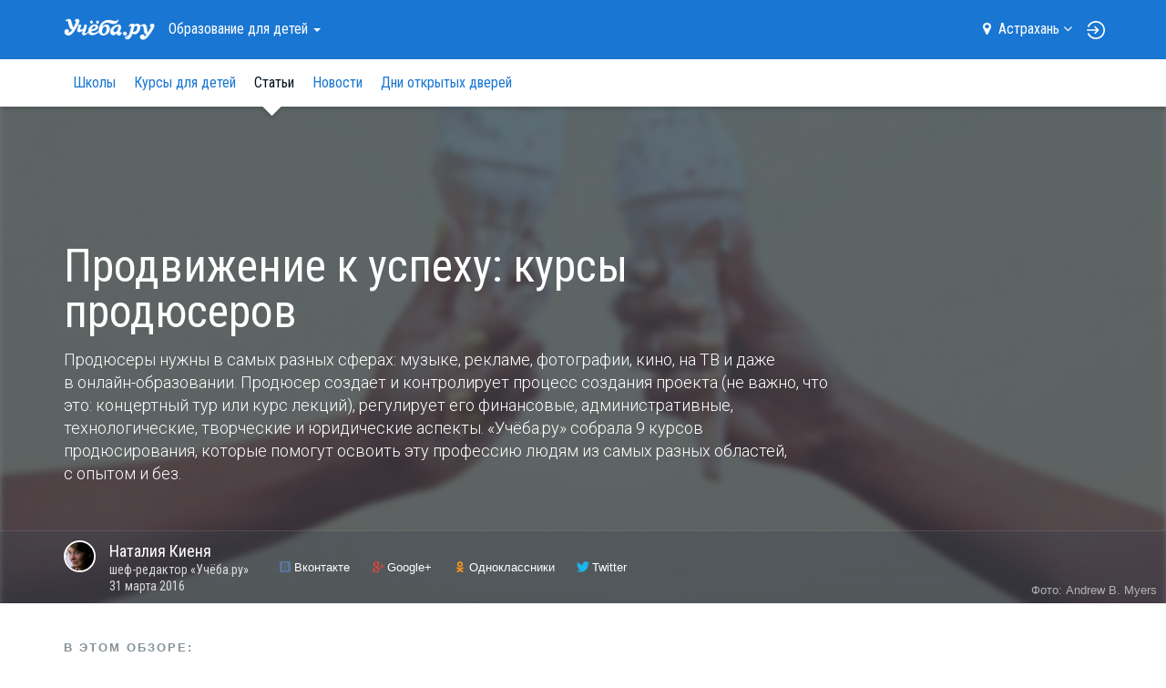

--- FILE ---
content_type: text/html; charset=UTF-8
request_url: https://astrahan.ucheba.ru/article/2522
body_size: 18969
content:
<!DOCTYPE html>

<html lang="ru">
	<head>
		<title>Продвижение к&nbsp;успеху: курсы продюсеров — Учёба.ру</title>
<script>
    var isAuth = false;
</script>
<link rel="preload" href="//fonts.googleapis.com/css?family=Roboto:100,300,400,900&subset=latin,cyrillic" as="style">
<link rel="preload" href="//fonts.googleapis.com/css?family=Roboto+Condensed:400,300,700&subset=latin,cyrillic" as="style">

<link rel="apple-touch-icon" href="/apple-touch-icon.png">

<meta content="IE=edge" http-equiv="X-UA-Compatible">
<meta http-equiv="Content-Type" content="text/html; charset=utf-8">
<meta name="viewport" content="width=device-width, initial-scale=1.0, user-scalable=no">
<meta name="yandex-verification" content="1d57e9083ac15d2a" />
<meta name="verify-admitad" content="0858ab3f58" />


		<meta property="og:url" content="https://www.ucheba.ru/article/2522" />
				<meta property="og:image" content="https://www.ucheba.ru/pix/article/2522_image.big.jpeg" />
				<meta property="og:image:width" content="1200" />
				<meta property="og:image:height" content="600" />
				<meta property="og:title" content="Продвижение к&nbsp;успеху: курсы продюсеров" />
				<meta property="og:description" content="9 программ, которые помогут освоить продюсирование в&nbsp;разных сферах, от&nbsp;кино до&nbsp;образования." />
				<meta name="description" content="Продвижение к&nbsp;успеху: курсы продюсеров. Статьи и обзоры на Учёба.ру" />
				<meta name="mediator_author" content="Наталия Киеня" />
				<meta name="robots" content="noindex" />
		

<link rel='icon' type='image/svg+xml' href='/favicon.svg' />
<link rel="shortcut icon" href="/favicon.png" />
<link rel="apple-itouch-icon" href="/favicon.png" />
<link href='//fonts.googleapis.com/css?family=Roboto:100,300,400,900&subset=latin,cyrillic' rel='stylesheet' type='text/css'>
<link href='//fonts.googleapis.com/css?family=Roboto+Condensed:400,300,700&subset=latin,cyrillic' rel='stylesheet' type='text/css'>
<link rel="stylesheet" href="/css/asset/plugins.css?v816625259">
<link rel="stylesheet" href="/css/asset/common.css?5816625259">

	<link rel="stylesheet" href="/css/bootstrap2-old-article.css">
	<link rel="stylesheet" href="/css/common-old-article.css">
	<link rel="canonical" href="https://www.ucheba.ru/article/2522">

<script>
    window.isDev = false;</script>

<script src="/js/asset/plugins.min.js?v1116625259"></script>
<script src="/js/asset/common.min.js?2716625259"></script>



	<script src="/js/MathJax/MathJax.js?config=TeX-AMS-MML_HTMLorMML"></script>
	<script src="/js/social-likes.init.js"></script>


<script type="text/javascript" src="/js/webstat.js?v201703"></script>
<script type="text/javascript">
	$(function() {
		$(document).data('webstat-options', {host: 'stats.ucheba.ru'});
        let block = $('*[data-webstat]');
		if (block.uchebaWebStat) {
            block.uchebaWebStat()
        }
	});
</script>
<!-- End Facebook Pixel Code -->

<!-- VK Pixel Code -->
<script type="text/javascript">!function(){var t=document.createElement("script");t.type="text/javascript",t.async=!0,t.src="https://vk.com/js/api/openapi.js?168",t.onload=function(){VK.Retargeting.Init("VK-RTRG-644667-bzPFz"),VK.Retargeting.Hit()},document.head.appendChild(t)}();</script><noscript><img src="https://vk.com/rtrg?p=VK-RTRG-644667-bzPFz" style="position:fixed; left:-999px;" alt=""/></noscript>
<!-- End VK Pixel Code -->
	</head>
	<body class="forKids">

		            <!--noindex-->
    <div
            class="advBlock"
            id="advBlock13"
            data-adv-block-id="13"
            data-device="all"
            data-adv-type="static"
            data-count="1"
    ></div>
    <!--/noindex-->
	

<div class="nav-sidebar js-nav-sidebar hidden-md hidden-lg">
    <div class="nav-sidebar__overlay js-nav-sidebar__overlay"></div>
    <div class="nav-sidebar__inner js-nav-sidebar__inner">
        <div class="nav-sidebar__body">
                            <h4 class="nav-sidebar__section-heading "><a href="/for-abiturients">Старшекласснику <br>и&nbsp;абитуриенту</a></h4>
                <ul class="nav-sidebar__section-list">
                                            <li class="nav-sidebar__section-sub "><a href="/for-abiturients/school">Подготовка к ЕГЭ и ОГЭ</a></li>
                                            <li class="nav-sidebar__section-sub "><a href="/prof/program">Профориентация</a></li>
                                            <li class="nav-sidebar__section-sub "><a href="/for-abiturients/planner">Планировщик поступления</a></li>
                                            <li class="nav-sidebar__section-sub "><a href="/for-abiturients/vuz">Вузы</a></li>
                                            <li class="nav-sidebar__section-sub "><a href="/for-abiturients/college">Колледжи</a></li>
                                            <li class="nav-sidebar__section-sub "><a href="/for-abiturients/speciality">Специальности</a></li>
                                            <li class="nav-sidebar__section-sub "><a href="/prof">Профессии</a></li>
                                            <li class="nav-sidebar__section-sub "><a href="/for-abiturients/olympiads">Олимпиады</a></li>
                                            <li class="nav-sidebar__section-sub "><a href="/for-abiturients/events">Дни открытых дверей</a></li>
                                            <li class="nav-sidebar__section-sub "><a href="/for-abiturients/vuz/rankings">Рейтинги</a></li>
                                            <li class="nav-sidebar__section-sub nav-sidebar__section-sub_active"><a href="/for-abiturients/articles">Статьи</a></li>
                                            <li class="nav-sidebar__section-sub "><a href="/for-abiturients/uz-news">Новости</a></li>
                                    </ul>
                            <h4 class="nav-sidebar__section-heading "><a href="/for-specialists">Обучение <br>для&nbsp;взрослых</a></h4>
                <ul class="nav-sidebar__section-list">
                                            <li class="nav-sidebar__section-sub "><a href="/for-specialists/courses">Курсы</a></li>
                                            <li class="nav-sidebar__section-sub "><a href="/for-specialists/mba">МВА</a></li>
                                            <li class="nav-sidebar__section-sub "><a href="/for-specialists/second-higher">Второе высшее</a></li>
                                            <li class="nav-sidebar__section-sub "><a href="/for-specialists/master-programs">Магистратура</a></li>
                                            <li class="nav-sidebar__section-sub "><a href="/for-specialists/postgraduate">Аспирантура</a></li>
                                            <li class="nav-sidebar__section-sub "><a href="/for-specialists/uz-news">Новости</a></li>
                                            <li class="nav-sidebar__section-sub "><a href="/for-specialists/events">Дни открытых дверей</a></li>
                                    </ul>
                            <h4 class="nav-sidebar__section-heading "><a href="/for-kids">Образование <br>для&nbsp;детей</a></h4>
                <ul class="nav-sidebar__section-list">
                                            <li class="nav-sidebar__section-sub "><a href="/for-kids/schools">Школы</a></li>
                                            <li class="nav-sidebar__section-sub "><a href="/for-kids/courses">Курсы для детей</a></li>
                                            <li class="nav-sidebar__section-sub nav-sidebar__section-sub_active"><a href="/for-kids/articles">Статьи</a></li>
                                            <li class="nav-sidebar__section-sub "><a href="/for-kids/uz-news">Новости</a></li>
                                            <li class="nav-sidebar__section-sub "><a href="/for-kids/uz-opendoors">Дни открытых дверей</a></li>
                                    </ul>
                            <h4 class="nav-sidebar__section-heading "><a href="/abroad">Обучение <br>за&nbsp;рубежом</a></h4>
                <ul class="nav-sidebar__section-list">
                                            <li class="nav-sidebar__section-sub "><a href="/abroad/search">Учебные заведения</a></li>
                                            <li class="nav-sidebar__section-sub nav-sidebar__section-sub_active"><a href="/abroad/articles">Статьи</a></li>
                                    </ul>
                            <h4 class="nav-sidebar__section-heading "><a href="/for-clients">Учебным <br>заведениям</a></h4>
                <ul class="nav-sidebar__section-list">
                                    </ul>
                        <div class="nav-sidebar__line"></div>
            <a rel="nofollow" class="nav-sidebar__location js-location-block-choose-other" href="javascript: void(0);">
                <span>Астрахань</span>
                <i class="fa fa-map-marker"></i>
            </a>
        </div>
    </div>
</div>



<nav  class="navbar navbar-info navbar-top hidden-print " role="navigation">
	<div class="container">
		<div class="navbar-header">
            <button type="button" class="navbar-toggle pull-left hidden-md hidden-lg js-navbar-toggle">
                <span class="icon-bar"></span>
                <span class="icon-bar"></span>
                <span class="icon-bar"></span>
            </button>

            <a class="navbar-brand" href="/"><img src="/img/logo-ucheba-white.png" alt="Учёба.ру" /></a>

            <a class="navbar-login pull-right hidden-md hidden-lg" href="/my" rel="nofollow">
                                    <img src="/img/login.svg" alt="Логин" />
                            </a>
		</div>
                    <ul class="nav navbar-nav navbar-left hidden-sm hidden-xs">
                <li class="dropdown navbar-top-nav-left">
                    <a id="navbar-sections-button" class="dropdown-toggle" href="#" data-toggle="dropdown" role="button" aria-haspopup="true" aria-expanded="false">
                        Образование <br>для&nbsp;детей                        <span class="caret"></span>
                    </a>
                    <ul class="dropdown-menu" role="menu" aria-labelledby="navbar-sections-button">
                                                                            <li role="presentation" class="active"><a role="menuitem" href="/for-kids">Образование <br>для&nbsp;детей</a></li>
                                                    <li role="presentation" ><a role="menuitem" href="/for-abiturients">Старшекласснику <br>и&nbsp;абитуриенту</a></li>
                                                    <li role="presentation" ><a role="menuitem" href="/for-specialists">Обучение <br>для&nbsp;взрослых</a></li>
                                                    <li role="presentation" ><a role="menuitem" href="/abroad">Обучение <br>за&nbsp;рубежом</a></li>
                                                    <li role="presentation" ><a role="menuitem" href="/for-clients">Учебным <br>заведениям</a></li>
                                            </ul>
                </li>
            </ul>
                <ul class="nav navbar-nav navbar-right hidden-sm hidden-xs">
            <li class="navbar-top-domain">
                <a rel="nofollow" class="location-block-city js-location-block-choose-other" href="javascript: void(0);">
                    <i class="location-block-marker fa fa-map-marker"></i>
                    <span>Астрахань</span>
                    <i class="location-block-arrow fa fa-angle-down"></i>
                </a>
                <div class="js-location-block"></div>
            </li>
            <!--noindex-->
            <li class="navbar-top-my-study">
                <div class="navbar-top-my-study-link">
                    <a class="navbar-login js-navbar-login" href="/my" rel="nofollow">
                                                    <img src="/img/login.svg" alt="Логин" />
                                            </a>
                </div>
            </li>
            <!--/noindex-->
                    </ul>
    </div>
</nav>



<div class="location-block location-block-choice-city d-none js-location-block-choice-city">
    <div class="location-block__inner">
        <div class="location-block-triangle-up"></div>
        <div class="location-block__header">
            <div class="location-block__current-city">Мой город&nbsp;&mdash; Астрахань</div>
            <button type="button" class="js-location-block-close close" >&times;</button>
            <div class="location-block__choose-city">Выбрать другой город:</div>
        </div>
        <div class="location-block-city">
                        <div class="row">
                                    <div class="col-sm-4">
                        <ul class="location-block-city-list list-unstyled">
                                                            <li>
                                    <a href="//www.ucheba.ru/for-kids/articles">
                                        <i class="fa fa-angle-right"></i>Москва                                    </a>
                                </li>
                                                            <li>
                                    <a href="//spb.ucheba.ru/for-kids/articles">
                                        <i class="fa fa-angle-right"></i>Санкт-Петербург                                    </a>
                                </li>
                                                            <li>
                                    <a href="//abakan.ucheba.ru/for-kids/articles">
                                        <i class="fa fa-angle-right"></i>Абакан                                    </a>
                                </li>
                                                            <li>
                                    <a href="//anadyr.ucheba.ru/for-kids/articles">
                                        <i class="fa fa-angle-right"></i>Анадырь                                    </a>
                                </li>
                                                            <li>
                                    <a href="//arkhangelsk.ucheba.ru/for-kids/articles">
                                        <i class="fa fa-angle-right"></i>Архангельск                                    </a>
                                </li>
                                                            <li>
                                    <a href="//astrahan.ucheba.ru/for-kids/articles">
                                        <i class="fa fa-angle-right"></i>Астрахань                                    </a>
                                </li>
                                                            <li>
                                    <a href="//barnaul.ucheba.ru/for-kids/articles">
                                        <i class="fa fa-angle-right"></i>Барнаул                                    </a>
                                </li>
                                                            <li>
                                    <a href="//belgorod.ucheba.ru/for-kids/articles">
                                        <i class="fa fa-angle-right"></i>Белгород                                    </a>
                                </li>
                                                            <li>
                                    <a href="//bir.ucheba.ru/for-kids/articles">
                                        <i class="fa fa-angle-right"></i>Биробиджан                                    </a>
                                </li>
                                                            <li>
                                    <a href="//blagoveshchensk.ucheba.ru/for-kids/articles">
                                        <i class="fa fa-angle-right"></i>Благовещенск                                    </a>
                                </li>
                                                            <li>
                                    <a href="//bryansk.ucheba.ru/for-kids/articles">
                                        <i class="fa fa-angle-right"></i>Брянск                                    </a>
                                </li>
                                                            <li>
                                    <a href="//velnov.ucheba.ru/for-kids/articles">
                                        <i class="fa fa-angle-right"></i>Великий Новгород                                    </a>
                                </li>
                                                            <li>
                                    <a href="//vladivostok.ucheba.ru/for-kids/articles">
                                        <i class="fa fa-angle-right"></i>Владивосток                                    </a>
                                </li>
                                                            <li>
                                    <a href="//vladikavkaz.ucheba.ru/for-kids/articles">
                                        <i class="fa fa-angle-right"></i>Владикавказ                                    </a>
                                </li>
                                                            <li>
                                    <a href="//vladimir.ucheba.ru/for-kids/articles">
                                        <i class="fa fa-angle-right"></i>Владимир                                    </a>
                                </li>
                                                            <li>
                                    <a href="//volgograd.ucheba.ru/for-kids/articles">
                                        <i class="fa fa-angle-right"></i>Волгоград                                    </a>
                                </li>
                                                            <li>
                                    <a href="//vologda.ucheba.ru/for-kids/articles">
                                        <i class="fa fa-angle-right"></i>Вологда                                    </a>
                                </li>
                                                            <li>
                                    <a href="//voronezh.ucheba.ru/for-kids/articles">
                                        <i class="fa fa-angle-right"></i>Воронеж                                    </a>
                                </li>
                                                            <li>
                                    <a href="//gorno-altaysk.ucheba.ru/for-kids/articles">
                                        <i class="fa fa-angle-right"></i>Горно-Алтайск                                    </a>
                                </li>
                                                            <li>
                                    <a href="//grozny.ucheba.ru/for-kids/articles">
                                        <i class="fa fa-angle-right"></i>Грозный                                    </a>
                                </li>
                                                            <li>
                                    <a href="//eburg.ucheba.ru/for-kids/articles">
                                        <i class="fa fa-angle-right"></i>Екатеринбург                                    </a>
                                </li>
                                                            <li>
                                    <a href="//ivanovo.ucheba.ru/for-kids/articles">
                                        <i class="fa fa-angle-right"></i>Иваново                                    </a>
                                </li>
                                                            <li>
                                    <a href="//izhevsk.ucheba.ru/for-kids/articles">
                                        <i class="fa fa-angle-right"></i>Ижевск                                    </a>
                                </li>
                                                            <li>
                                    <a href="//irkutsk.ucheba.ru/for-kids/articles">
                                        <i class="fa fa-angle-right"></i>Иркутск                                    </a>
                                </li>
                                                            <li>
                                    <a href="//yoshkar-ola.ucheba.ru/for-kids/articles">
                                        <i class="fa fa-angle-right"></i>Йошкар-Ола                                    </a>
                                </li>
                                                            <li>
                                    <a href="//kazan.ucheba.ru/for-kids/articles">
                                        <i class="fa fa-angle-right"></i>Казань                                    </a>
                                </li>
                                                            <li>
                                    <a href="//kaliningrad.ucheba.ru/for-kids/articles">
                                        <i class="fa fa-angle-right"></i>Калининград                                    </a>
                                </li>
                                                            <li>
                                    <a href="//kaluga.ucheba.ru/for-kids/articles">
                                        <i class="fa fa-angle-right"></i>Калуга                                    </a>
                                </li>
                                                    </ul>
                    </div>
                                    <div class="col-sm-4">
                        <ul class="location-block-city-list list-unstyled">
                                                            <li>
                                    <a href="//kemerovo.ucheba.ru/for-kids/articles">
                                        <i class="fa fa-angle-right"></i>Кемерово                                    </a>
                                </li>
                                                            <li>
                                    <a href="//kirov.ucheba.ru/for-kids/articles">
                                        <i class="fa fa-angle-right"></i>Киров                                    </a>
                                </li>
                                                            <li>
                                    <a href="//kostroma.ucheba.ru/for-kids/articles">
                                        <i class="fa fa-angle-right"></i>Кострома                                    </a>
                                </li>
                                                            <li>
                                    <a href="//krasnodar.ucheba.ru/for-kids/articles">
                                        <i class="fa fa-angle-right"></i>Краснодар                                    </a>
                                </li>
                                                            <li>
                                    <a href="//krasnoyarsk.ucheba.ru/for-kids/articles">
                                        <i class="fa fa-angle-right"></i>Красноярск                                    </a>
                                </li>
                                                            <li>
                                    <a href="//crimea.ucheba.ru/for-kids/articles">
                                        <i class="fa fa-angle-right"></i>Крым                                    </a>
                                </li>
                                                            <li>
                                    <a href="//kurgan.ucheba.ru/for-kids/articles">
                                        <i class="fa fa-angle-right"></i>Курган                                    </a>
                                </li>
                                                            <li>
                                    <a href="//kursk.ucheba.ru/for-kids/articles">
                                        <i class="fa fa-angle-right"></i>Курск                                    </a>
                                </li>
                                                            <li>
                                    <a href="//kyzyl.ucheba.ru/for-kids/articles">
                                        <i class="fa fa-angle-right"></i>Кызыл                                    </a>
                                </li>
                                                            <li>
                                    <a href="//lipetsk.ucheba.ru/for-kids/articles">
                                        <i class="fa fa-angle-right"></i>Липецк                                    </a>
                                </li>
                                                            <li>
                                    <a href="//magadan.ucheba.ru/for-kids/articles">
                                        <i class="fa fa-angle-right"></i>Магадан                                    </a>
                                </li>
                                                            <li>
                                    <a href="//magas.ucheba.ru/for-kids/articles">
                                        <i class="fa fa-angle-right"></i>Магас                                    </a>
                                </li>
                                                            <li>
                                    <a href="//maykop.ucheba.ru/for-kids/articles">
                                        <i class="fa fa-angle-right"></i>Майкоп                                    </a>
                                </li>
                                                            <li>
                                    <a href="//mahachkala.ucheba.ru/for-kids/articles">
                                        <i class="fa fa-angle-right"></i>Махачкала                                    </a>
                                </li>
                                                            <li>
                                    <a href="//murmansk.ucheba.ru/for-kids/articles">
                                        <i class="fa fa-angle-right"></i>Мурманск                                    </a>
                                </li>
                                                            <li>
                                    <a href="//nalchik.ucheba.ru/for-kids/articles">
                                        <i class="fa fa-angle-right"></i>Нальчик                                    </a>
                                </li>
                                                            <li>
                                    <a href="//nmar.ucheba.ru/for-kids/articles">
                                        <i class="fa fa-angle-right"></i>Нарьян-Мар                                    </a>
                                </li>
                                                            <li>
                                    <a href="//nn.ucheba.ru/for-kids/articles">
                                        <i class="fa fa-angle-right"></i>Нижний Новгород                                    </a>
                                </li>
                                                            <li>
                                    <a href="//nsk.ucheba.ru/for-kids/articles">
                                        <i class="fa fa-angle-right"></i>Новосибирск                                    </a>
                                </li>
                                                            <li>
                                    <a href="//omsk.ucheba.ru/for-kids/articles">
                                        <i class="fa fa-angle-right"></i>Омск                                    </a>
                                </li>
                                                            <li>
                                    <a href="//orel.ucheba.ru/for-kids/articles">
                                        <i class="fa fa-angle-right"></i>Орел                                    </a>
                                </li>
                                                            <li>
                                    <a href="//orenburg.ucheba.ru/for-kids/articles">
                                        <i class="fa fa-angle-right"></i>Оренбург                                    </a>
                                </li>
                                                            <li>
                                    <a href="//penza.ucheba.ru/for-kids/articles">
                                        <i class="fa fa-angle-right"></i>Пенза                                    </a>
                                </li>
                                                            <li>
                                    <a href="//perm.ucheba.ru/for-kids/articles">
                                        <i class="fa fa-angle-right"></i>Пермь                                    </a>
                                </li>
                                                            <li>
                                    <a href="//petrozavodsk.ucheba.ru/for-kids/articles">
                                        <i class="fa fa-angle-right"></i>Петрозаводск                                    </a>
                                </li>
                                                            <li>
                                    <a href="//pkgo.ucheba.ru/for-kids/articles">
                                        <i class="fa fa-angle-right"></i>Петропавловск-Камчатский                                    </a>
                                </li>
                                                            <li>
                                    <a href="//pskov.ucheba.ru/for-kids/articles">
                                        <i class="fa fa-angle-right"></i>Псков                                    </a>
                                </li>
                                                            <li>
                                    <a href="//russia.ucheba.ru/for-kids/articles">
                                        <i class="fa fa-angle-right"></i>Россия                                    </a>
                                </li>
                                                    </ul>
                    </div>
                                    <div class="col-sm-4">
                        <ul class="location-block-city-list list-unstyled">
                                                            <li>
                                    <a href="//rostov.ucheba.ru/for-kids/articles">
                                        <i class="fa fa-angle-right"></i>Ростов-на-Дону                                    </a>
                                </li>
                                                            <li>
                                    <a href="//ryazan.ucheba.ru/for-kids/articles">
                                        <i class="fa fa-angle-right"></i>Рязань                                    </a>
                                </li>
                                                            <li>
                                    <a href="//salekhard.ucheba.ru/for-kids/articles">
                                        <i class="fa fa-angle-right"></i>Салехард                                    </a>
                                </li>
                                                            <li>
                                    <a href="//samara.ucheba.ru/for-kids/articles">
                                        <i class="fa fa-angle-right"></i>Самара                                    </a>
                                </li>
                                                            <li>
                                    <a href="//saransk.ucheba.ru/for-kids/articles">
                                        <i class="fa fa-angle-right"></i>Саранск                                    </a>
                                </li>
                                                            <li>
                                    <a href="//saratov.ucheba.ru/for-kids/articles">
                                        <i class="fa fa-angle-right"></i>Саратов                                    </a>
                                </li>
                                                            <li>
                                    <a href="//smolensk.ucheba.ru/for-kids/articles">
                                        <i class="fa fa-angle-right"></i>Смоленск                                    </a>
                                </li>
                                                            <li>
                                    <a href="//stavropol.ucheba.ru/for-kids/articles">
                                        <i class="fa fa-angle-right"></i>Ставрополь                                    </a>
                                </li>
                                                            <li>
                                    <a href="//syktyvkar.ucheba.ru/for-kids/articles">
                                        <i class="fa fa-angle-right"></i>Сыктывкар                                    </a>
                                </li>
                                                            <li>
                                    <a href="//tambov.ucheba.ru/for-kids/articles">
                                        <i class="fa fa-angle-right"></i>Тамбов                                    </a>
                                </li>
                                                            <li>
                                    <a href="//tver.ucheba.ru/for-kids/articles">
                                        <i class="fa fa-angle-right"></i>Тверь                                    </a>
                                </li>
                                                            <li>
                                    <a href="//tomsk.ucheba.ru/for-kids/articles">
                                        <i class="fa fa-angle-right"></i>Томск                                    </a>
                                </li>
                                                            <li>
                                    <a href="//tula.ucheba.ru/for-kids/articles">
                                        <i class="fa fa-angle-right"></i>Тула                                    </a>
                                </li>
                                                            <li>
                                    <a href="//tumen.ucheba.ru/for-kids/articles">
                                        <i class="fa fa-angle-right"></i>Тюмень                                    </a>
                                </li>
                                                            <li>
                                    <a href="//ulan-ude.ucheba.ru/for-kids/articles">
                                        <i class="fa fa-angle-right"></i>Улан-Удэ                                    </a>
                                </li>
                                                            <li>
                                    <a href="//ulyanovsk.ucheba.ru/for-kids/articles">
                                        <i class="fa fa-angle-right"></i>Ульяновск                                    </a>
                                </li>
                                                            <li>
                                    <a href="//ufa.ucheba.ru/for-kids/articles">
                                        <i class="fa fa-angle-right"></i>Уфа                                    </a>
                                </li>
                                                            <li>
                                    <a href="//khabarovsk.ucheba.ru/for-kids/articles">
                                        <i class="fa fa-angle-right"></i>Хабаровск                                    </a>
                                </li>
                                                            <li>
                                    <a href="//hmansy.ucheba.ru/for-kids/articles">
                                        <i class="fa fa-angle-right"></i>Ханты-Мансийск                                    </a>
                                </li>
                                                            <li>
                                    <a href="//cheboksary.ucheba.ru/for-kids/articles">
                                        <i class="fa fa-angle-right"></i>Чебоксары                                    </a>
                                </li>
                                                            <li>
                                    <a href="//chelyabinsk.ucheba.ru/for-kids/articles">
                                        <i class="fa fa-angle-right"></i>Челябинск                                    </a>
                                </li>
                                                            <li>
                                    <a href="//cherkessk.ucheba.ru/for-kids/articles">
                                        <i class="fa fa-angle-right"></i>Черкесск                                    </a>
                                </li>
                                                            <li>
                                    <a href="//chita.ucheba.ru/for-kids/articles">
                                        <i class="fa fa-angle-right"></i>Чита                                    </a>
                                </li>
                                                            <li>
                                    <a href="//elista.ucheba.ru/for-kids/articles">
                                        <i class="fa fa-angle-right"></i>Элиста                                    </a>
                                </li>
                                                            <li>
                                    <a href="//yuzhno-sakhalinsk.ucheba.ru/for-kids/articles">
                                        <i class="fa fa-angle-right"></i>Южно-Сахалинск                                    </a>
                                </li>
                                                            <li>
                                    <a href="//yakutsk.ucheba.ru/for-kids/articles">
                                        <i class="fa fa-angle-right"></i>Якутск                                    </a>
                                </li>
                                                            <li>
                                    <a href="//yar.ucheba.ru/for-kids/articles">
                                        <i class="fa fa-angle-right"></i>Ярославль                                    </a>
                                </li>
                                                    </ul>
                    </div>
                            </div>
        </div>
    </div>
	</div>

	<div class="container visible-print">
		<img src="/img/logo-ucheba-blue.png" alt="Учёба.ру" />
		<b class="text-primary ml-20">WWW.UCHEBA.RU</b>
		<hr class="mt-20 mb-0">
	</div>

	<nav class="navbar navbar-white navbar-internal js-navbar-second hidden-print hidden-sm hidden-xs" role="navigation">
		<div class="container">
			<div class="navbar-left" id="navbar-internal-collapse">
				<ul class="nav navbar-nav navbar-internal-nav-left js-navbar-center">
											<li ><a href="/for-kids/schools">Школы</a></li>
											<li ><a href="/for-kids/courses">Курсы для детей</a></li>
											<li class="active"><a href="/for-kids/articles">Статьи</a></li>
											<li ><a href="/for-kids/uz-news">Новости</a></li>
											<li ><a href="/for-kids/uz-opendoors">Дни открытых дверей</a></li>
														</ul>
				<ul class="nav navbar-nav navbar-right js-navbar-right">
					<li class="summer-program-link hidden-sm hidden-xs"></li>
				</ul>
			</div>
		</div>
	</nav>
	
		
		
		<div id="view">
			<div class="super-announce">
	<div class="container">
		<div class="super-announce__block minimized">
<!--			-->                <!--noindex-->
    <div
            class="advBlock"
            id="advBlock15"
            data-adv-block-id="15"
            data-device="all"
            data-adv-type="static"
            data-count="1"
    ></div>
    <!--/noindex-->
		</div>
	</div>
</div>

<div class="main-presentation main-presentation_content">
			<div class="main-presentation__bg-inner">
			<div class="main-presentation__bg" style="background-image: url('https://www.ucheba.ru/pix/article/2522_image.small.jpeg');">&nbsp;</div>
		</div>
		<div class="container">
		<div class="row">
			<div class="col-md-9">
				<div class="main-presentation__inner main-presentation__inner_large">
					<div class="head-announce head-announce_text-lg">
						<h1 class="head-announce__title">
	Продвижение к&nbsp;успеху: курсы продюсеров</h1>
							<div class="head-announce__lead">
								Продюсеры нужны в&nbsp;самых разных сферах: музыке, рекламе, фотографии, кино, на&nbsp;ТВ и&nbsp;даже в&nbsp;онлайн-образовании. Продюсер создает и&nbsp;контролирует процесс создания проекта (не&nbsp;важно, что это: концертный тур или курс лекций), регулирует его финансовые, административные, технологические, творческие и&nbsp;юридические аспекты. &laquo;Учёба.ру&raquo; собрала 9&nbsp;курсов продюсирования, которые помогут освоить эту профессию людям из&nbsp;самых разных областей, с&nbsp;опытом и&nbsp;без.							</div>
												</div>
				</div>
			</div>
		</div>
	</div>

	<div class="main-presentation__options">
		
<div class="container">
	<section class="main-presentation__options-item">
					<div class="person person-circle">
										<a href="/person/424811"><span class="userpic"><img src="https://www.ucheba.ru/pix/avatar/11/424811.jpeg" alt="Наталия Киеня" /></span></a>
	<div class="person-name" data-id="424811">
		<a href="/person/424811">Наталия <span>Киеня</span></a>
	</div>
    <div class="person-info">
                                    шеф-редактор «Учёба.ру»                            </div>
														<div class="person-info">
						31&nbsp;марта&nbsp;2016					</div>
							</div>
			</section>

		<section class="main-presentation__options-item mt-15-xs d-block-xs">
		<div class="social-actions clearfix">
				<div class="social-likes-init d-none">
<!--		<div class="facebook" title="Поделиться ссылкой на Фейсбуке">Facebook</div>-->
		<div class="vkontakte" title="Поделиться ссылкой во Вконтакте">Вконтакте</div>
		<div class="plusone" title="Поделиться ссылкой в Гугл-плюсе">Google+</div>
		<div class="odnoklassniki" title="Поделиться ссылкой в Одноклассниках">Одноклассники</div>
		<div class="twitter" title="Поделиться ссылкой в Твиттере">Twitter</div>
	</div>
			</div>
	</section>
</div>
	</div>

			<div class="main-presentation__photo-source">Фото: Andrew B. Myers</div>
	</div>

<div class="container margin-section">
	<div class="row">
		<article class="col-md-9">

                                <!--noindex-->
    <div
            class="advBlock"
            id="advBlock2"
            data-adv-block-id="2"
            data-device="all"
            data-adv-type="static"
            data-count="1"
    ></div>
    <!--/noindex-->
            
			
			
			<div class="mb-section">
				<div class="mb-section js-mediator-article">
					<div class="contents ">
<div>В&nbsp;этом обзоре:</div>

<ul>
	<li><a href="#item1">New Professions Lab</a></li>
	<li><a href="#item2">Moscow Film School</a></li>
	<li><a href="#item3">New York Film Academy</a></li>
	<li><a href="#item4">ИКРа</a></li>
	<li><a href="#item5">Photoplay</a></li>
	<li><a href="#item6">&laquo;Свободное кино&raquo;</a></li>
	<li><a href="#item7">Киношкола Александра Митты</a></li>
	<li><a href="#item8">СПбШТ (Москва)</a></li>
	<li><a href="#item9">Академия Wordshop</a></li>
</ul>
</div>

<div class="block ">
<div class="params">
<dl class="heading">
	<dt>&nbsp;</dt>
	<dd>
	<h3>Программа &laquo;Продюсер онлайн-курсов&raquo;</h3>
	</dd>
</dl>

<dl>
	<dt>Форма обучения</dt>
	<dd>очная, интерактивная (онлайн)</dd>
</dl>

<dl>
	<dt>Начало занятий</dt>
	<dd>по мере набора</dd>
</dl>

<dl>
	<dt>Срок обучения</dt>
	<dd>2&nbsp;месяца</dd>
</dl>

<dl>
	<dt>Стоимость обучения</dt>
	<dd>120&nbsp;тыс. руб.</dd>
</dl>

<dl>
	<dt>Сайт</dt>
	<dd><a href="https://www.ucheba.ru/program/683558">www.ucheba.ru/program/683558</a></dd>
</dl>
</div>

<div class="text-block   ">
<p>Двухмесячные курсы продюсирования в&nbsp;сфере онлайн-образования New Professions Lab рассчитаны на&nbsp;взрослых слушателей, которые хотят &laquo;с&nbsp;нуля&raquo; научиться создавать образовательные продукты. Студентов научат проектировать, снимать и&nbsp;&laquo;упаковывать&raquo; свои курсы. Прототип продукта затем оценят эксперты. Курс интенсивный: занятия проходят в&nbsp;будни, по&nbsp;вечерам, с&nbsp;19:00 до&nbsp;22:00 (два раза в&nbsp;неделю) и&nbsp;по&nbsp;выходным, днем, с&nbsp;14:00 до&nbsp;17:00 (один раз в&nbsp;неделю).</p>
</div>

<div class="block ">
<div class="params">
<dl class="heading">
	<dt>&nbsp;</dt>
	<dd>
	<h3>Интенсив &laquo;Продвижение короткого метра&raquo;</h3>
	</dd>
</dl>

<dl>
	<dt>Форма обучения</dt>
	<dd>очная</dd>
</dl>

<dl>
	<dt>Начало занятий</dt>
	<dd>11&nbsp;апреля</dd>
</dl>

<dl>
	<dt>Срок обучения</dt>
	<dd>5&nbsp;дней</dd>
</dl>

<dl>
	<dt>Стоимость обучения</dt>
	<dd>40&nbsp;тыс. руб.</dd>
</dl>

<dl>
	<dt>Сайт</dt>
	<dd><a href="https://www.ucheba.ru/program/683502">www.ucheba.ru/program/683502</a></dd>
</dl>
</div>

<div class="text-block   ">
<p>Интенсивный курс школы Moscow Film School рассчитан на&nbsp;продюсеров, режиссеров и&nbsp;дистрибьюторов, которые хотят освоить способы продвижения короткометражных картин на&nbsp;фестивалях, научиться работать с дистрибьюторами и&nbsp;кинорынками, а&nbsp;также эффективно задействовать&nbsp;PR и&nbsp;маркетинговые стратегии продвижения фильмов. Занятия проходят в&nbsp;будние дни, с&nbsp;11:00 до&nbsp;20:00. Среди преподавателей&nbsp;&mdash; Анна Васильева, PR-директор A.R.Films, работавшая с&nbsp;фильмами &laquo;Про любовь&raquo; и&nbsp;&laquo;Левиафан&raquo; Андрея Звягинцева, Егор Васильев, главный редактор Egoist.tv, Ольга Филипук, директор по&nbsp;контенту ivi.ru, и&nbsp;другие. Для участников курса действует система скидок.</p>
</div>

<div class="block ">
<div class="params">
<dl class="heading">
	<dt>&nbsp;</dt>
	<dd>
	<h3>Интенсив &laquo;Продюсирование теле- и&nbsp;кинопроектов&raquo;</h3>
	</dd>
</dl>

<dl>
	<dt>Форма обучения</dt>
	<dd>очная</dd>
</dl>

<dl>
	<dt>Начало занятий</dt>
	<dd>по&nbsp;мере набора</dd>
</dl>

<dl>
	<dt>Срок обучения</dt>
	<dd>1&nbsp;или 2&nbsp;недели</dd>
</dl>

<dl>
	<dt>Стоимость обучения</dt>
	<dd>От&nbsp;1,5 до&nbsp;2&nbsp;тыс. долларов</dd>
</dl>

<dl>
	<dt>Сайт</dt>
	<dd><a href="https://www.ucheba.ru/program/683510">www.ucheba.ru/program/683510</a></dd>
</dl>
</div>

<div class="text-block   ">
<p>Интенсивный курс &laquo;Продюсирование теле- и&nbsp;кинопроектов&raquo;, организованный New York Film Academy, подойдет как людям без опыта работы в&nbsp;этой индустрии, так и&nbsp;тем, кто с&nbsp;ней уже знаком. В&nbsp;программе&nbsp;&mdash; теоретическая лекционная часть и&nbsp;интенсивные практические тренинги в&nbsp;области креативного продюсирования и&nbsp;продакшн-менеджмента. Можно записаться только на&nbsp;первую неделю курса. В&nbsp;этом случае не&nbsp;занятиях предложат рассмотреть основные вопросы продюсирования и&nbsp;разработки истории для сценария, а&nbsp;в&nbsp;конце &mdash; принять участие в&nbsp;продюсерском питчинге. Занятия ведут педагоги New York Film Academy: успешные актеры, продюсеры, режиссеры и&nbsp;сценаристы. После прохождения программы и&nbsp;защиты финального проекта выдается свидетельство New York Film Academy.</p>
</div>

<div class="block ">
<div class="params">
<dl class="heading">
	<dt>&nbsp;</dt>
	<dd>
	<h3>Интенсив &laquo;Продюсирование и&nbsp;технологии&raquo;</h3>
	</dd>
</dl>

<dl>
	<dt>Форма обучения</dt>
	<dd>очная</dd>
</dl>

<dl>
	<dt>Начало занятий</dt>
	<dd>3&nbsp;ноября</dd>
</dl>

<dl>
	<dt>Срок обучения</dt>
	<dd>2&nbsp;дня</dd>
</dl>

<dl>
	<dt>Стоимость обучения</dt>
	<dd>20&nbsp;тыс. руб.</dd>
</dl>

<dl>
	<dt>Сайт</dt>
	<dd><a href="https://www.ucheba.ru/program/683450">www.ucheba.ru/program/683450</a></dd>
</dl>
</div>

<div class="text-block   ">
<p>Курс подготовки digital-продюсеров, которые затем смогут работать в&nbsp;рекламе, будет проходить в&nbsp;Школе интерактивных коммуникаций в&nbsp;рекламе (ИКРа). Он&nbsp;позволит увидеть полный спектр задач в&nbsp;этой области, овладеть навыками проектного управления, поиска ресурсов и&nbsp;построения команд, а&nbsp;также получить опыт работы над реальным digital-проектом. Занятия проходят с&nbsp;11:00 до&nbsp;19:00. Куратор курса&nbsp;&mdash; CEO &laquo;Лаборатории Алексея Маслова&raquo; Максим Кузин, который работал над проектами таких брендов, как Camel, Glamour, Axe, Timotei, Clear Vita Abe, Johnnie Walker, Miller, HTC, Toyota, Mercedes Benz и&nbsp;др.</p>
</div>

<div class="block ">
<div class="params">
<dl class="heading">
	<dt>&nbsp;</dt>
	<dd>
	<h3>Курс &laquo;Продюсирование съемок&raquo;</h3>
	</dd>
</dl>

<dl>
	<dt>Форма обучения</dt>
	<dd>очная</dd>
</dl>

<dl>
	<dt>Начало занятий</dt>
	<dd>2&nbsp;июня</dd>
</dl>

<dl>
	<dt>Срок обучения</dt>
	<dd>5&nbsp;дней</dd>
</dl>

<dl>
	<dt>Стоимость обучения</dt>
	<dd>7,5&nbsp;тыс. руб.</dd>
</dl>

<dl>
	<dt>Сайт</dt>
	<dd><a href="https://www.ucheba.ru/program/661767">www.ucheba.ru/program/661767</a></dd>
</dl>
</div>

<div class="text-block   ">
<p>Авторский курс Нины Лобыкиной, фотодиректора Harper&#39;s Bazaar, а&nbsp;в&nbsp;прошлом&nbsp;&mdash; продюсера журнала ​G​lamour, позволит познакомиться с&nbsp;особенностями организации фотосъемок в&nbsp;России и&nbsp;за&nbsp;рубежом (в&nbsp;том числе для глянцевых изданий) и&nbsp;понять, какие задачи стоят перед продюсером в&nbsp;этой сфере. Занятия будут проходить в&nbsp;Школе современной фотографии Photoplay по&nbsp;вторникам и&nbsp;четвергам, с&nbsp;19:00 до&nbsp;22:00. Автор курса расскажет, как составить moodboard, подобрать профессиональную команду, а&nbsp;также найти location и&nbsp;реквизит, не&nbsp;выходя за&nbsp;рамки бюджета. Курс рассчитан на&nbsp;фотографов и&nbsp;стилистов, а&nbsp;также тех, кто только собирается освоить эти профессии.</p>
</div>

<div class="block ">
<div class="params">
<dl class="heading">
	<dt>&nbsp;</dt>
	<dd>
	<h3>Курс &laquo;Продюсирование в&nbsp;кино. Исполнительный продюсер&raquo;</h3>
	</dd>
</dl>

<dl>
	<dt>Форма обучения</dt>
	<dd>очная</dd>
</dl>

<dl>
	<dt>Начало занятий</dt>
	<dd>по&nbsp;мере набора</dd>
</dl>

<dl>
	<dt>Стоимость обучения</dt>
	<dd>35&nbsp;тыс. руб.</dd>
</dl>

<dl>
	<dt>Сайт</dt>
	<dd><a href="https://www.ucheba.ru/program/683509">www.ucheba.ru/program/683509</a></dd>
</dl>
</div>

<div class="text-block   ">
<p>Курс студии &laquo;Свободное кино&raquo; позволяет освоить азы профессии исполнительного продюсера и&nbsp;рассчитан на&nbsp;людей, которые делают свои первые шаги в&nbsp;сфере кино или ТВ. Занятия проходят по воскресеньям, с 15:30 до 20:30, совместно с&nbsp;выпускниками режиссерских курсов. В ходе курса можно принять участие в&nbsp;питчинге, выступить с&nbsp;собственной идеей и получить возможность дальнейшей работы над проектом. К&nbsp;концу курса каждый студент сможет создать постановочный проект фильма или разработанную смету пилота телесериала. Лучшие ученики смогут затем пройти стажировку.</p>
</div>

<div class="block ">
<div class="params">
<dl class="heading">
	<dt>&nbsp;</dt>
	<dd>
	<h3>Курс выходного дня &laquo;Режиссура и&nbsp;продюсирование короткометражного кино&raquo;</h3>
	</dd>
</dl>

<dl>
	<dt>Форма обучения</dt>
	<dd>очная</dd>
</dl>

<dl>
	<dt>Начало занятий</dt>
	<dd>16&nbsp;апреля</dd>
</dl>

<dl>
	<dt>Срок обучения</dt>
	<dd>2&nbsp;дня</dd>
</dl>

<dl>
	<dt>Стоимость обучения</dt>
	<dd>4&nbsp;тыс. руб.</dd>
</dl>

<dl>
	<dt>Сайт</dt>
	<dd><a href="https://www.ucheba.ru/program/683531">www.ucheba.ru/program/683531</a></dd>
</dl>
</div>

<div class="text-block   ">
<p>Двухдневный мастер-класс Геннадия Иванова организует Киношкола Александра Митты. Программа рассчитана на&nbsp;режиссеров, продюсеров и&nbsp;создателей видео в жанре любительской съемки. Студенты проанализируют первые картины Стивена Спилберга, Джеймса Кэмерона, Джорджа Лукаса и&nbsp;других, рассмотрят все стадии кинопроизводства, от&nbsp;создания сценария до&nbsp;премьеры. Запланированы выступления приглашенных спикеров, исполнительных режиссеров и&nbsp;продюсеров.</p>
</div>

<div class="block ">
<div class="params">
<dl class="heading">
	<dt>&nbsp;</dt>
	<dd>
	<h3>Курс &laquo;Продюсер&raquo;</h3>
	</dd>
</dl>

<dl>
	<dt>Форма обучения</dt>
	<dd>очная</dd>
</dl>

<dl>
	<dt>Начало занятий</dt>
	<dd>по&nbsp;мере набора</dd>
</dl>

<dl>
	<dt>Срок обучения</dt>
	<dd>6&nbsp;дней</dd>
</dl>

<dl>
	<dt>Стоимость обучения</dt>
	<dd>13&nbsp;тыс. руб.</dd>
</dl>

<dl>
	<dt>Сайт</dt>
	<dd><a href="https://www.ucheba.ru/program/683925">www.ucheba.ru/program/683925</a></dd>
</dl>
</div>

<div class="text-block   ">
<p>В&nbsp;рамках курса Санкт-Петербургской школы телевидения в&nbsp;Москве студенты познакомятся с&nbsp;финансовыми, юридическими и&nbsp;организационными процессами в&nbsp;рамках создания кино- или телепроекта, а&nbsp;также освоят тонкости творческого процесса в&nbsp;этой сфере, от&nbsp;написания сценария до&nbsp;монтажа. Преподаватель&nbsp;&mdash; Виктор Трахтенберг, режиссер, продюсер, сценарист и&nbsp;журналист, который работает в&nbsp;кино с&nbsp;1971&nbsp;года. На&nbsp;протяжении своей карьеры он&nbsp;сотрудничал с&nbsp;Андреем Кончаловским и&nbsp;Александром Панкратовым-Черным, работал над такими фильмами, как &laquo;АССА&raquo;, &laquo;Сибирский цирюльник&raquo; и&nbsp;др., а&nbsp;также над телесериалами &laquo;Убойная сила&raquo;, &laquo;Живи и&nbsp;помни&raquo;, &laquo;Остановка по&nbsp;требованию&raquo; и&nbsp;др.</p>
</div>

<div class="block ">
<div class="params">
<dl class="heading">
	<dt>&nbsp;</dt>
	<dd>
	<h3>Курс факультета &laquo;Музыкальное продюсирование&raquo;</h3>
	</dd>
</dl>

<dl>
	<dt>Форма обучения</dt>
	<dd>очная</dd>
</dl>

<dl>
	<dt>Начало занятий</dt>
	<dd>по&nbsp;мере набора</dd>
</dl>

<dl>
	<dt>Срок обучения</dt>
	<dd>1&nbsp;год</dd>
</dl>

<dl>
	<dt>Стоимость обучения</dt>
	<dd>280&nbsp;тыс. руб.</dd>
</dl>

<dl>
	<dt>Сайт</dt>
	<dd><a href="https://www.ucheba.ru/program/683463">www.ucheba.ru/program/683463</a></dd>
</dl>
</div>

<div class="text-block   ">
<p>Курс обучения на&nbsp;факультете &laquo;Музыкальное продюсирование&raquo; Академии коммуникаций Wordshop позволит научиться продюсировать альбомы и&nbsp;саундтреки, подбирать музыку для рекламы и&nbsp;кино и&nbsp;писать музыку на&nbsp;заказ. Кроме этого&nbsp;&mdash; правила менеджмента артистов и&nbsp;эффективного многолетнего планирования жизни групп, организация гастролей, бизнес-этикет и&nbsp;успешные медиа-стратегии. Студенты смогут отработать полученные знания с&nbsp;участием действующих артистов и&nbsp;познакомиться с&nbsp;приглашенными спикерами&nbsp;&mdash; ведущими игроками российской музыкальной индустрии: промоутерами, агентами, менеджерами площадок и&nbsp;PR-специалистами. До&nbsp;30&nbsp;апреля можно получить скидку на&nbsp;обучение в&nbsp;размере 50%. Для этого необходимо выполнить конкурсное задание и&nbsp;пройти отбор.</p>
</div>
</div>
</div>
</div>
</div>
</div>
</div>
</div>
</div>
</div>
				</div>
			</div>

			<div class="clearfix">
				
<div class="container">
	<section class="main-presentation__options-item">
					<div class="person person-circle">
										<a href="/person/424811"><span class="userpic"><img src="https://www.ucheba.ru/pix/avatar/11/424811.jpeg" alt="Наталия Киеня" /></span></a>
	<div class="person-name" data-id="424811">
		<a href="/person/424811">Наталия <span>Киеня</span></a>
	</div>
    <div class="person-info">
                                    шеф-редактор «Учёба.ру»                            </div>
														<div class="person-info">
						31&nbsp;марта&nbsp;2016					</div>
							</div>
			</section>

		<section class="main-presentation__options-item mt-15-xs d-block-xs">
		<div class="social-actions clearfix">
				<div class="social-likes-init d-none">
<!--		<div class="facebook" title="Поделиться ссылкой на Фейсбуке">Facebook</div>-->
		<div class="vkontakte" title="Поделиться ссылкой во Вконтакте">Вконтакте</div>
		<div class="plusone" title="Поделиться ссылкой в Гугл-плюсе">Google+</div>
		<div class="odnoklassniki" title="Поделиться ссылкой в Одноклассниках">Одноклассники</div>
		<div class="twitter" title="Поделиться ссылкой в Твиттере">Twitter</div>
	</div>
			</div>
	</section>
</div>
			</div>

			<script id="js-mpf-mediator-init" data-counter="2819657" data-adaptive="true">!function(e){function t(t,n){if(!(n in e)){for(var r,a=e.document,i=a.scripts,o=i.length;o--;)if(-1!==i[o].src.indexOf(t)){r=i[o];break}if(!r){r=a.createElement("script"),r.type="text/javascript",r.async=!0,r.defer=!0,r.src=t,r.charset="UTF-8";;var d=function(){var e=a.getElementsByTagName("script")[0];e.parentNode.insertBefore(r,e)};"[object Opera]"==e.opera?a.addEventListener?a.addEventListener("DOMContentLoaded",d,!1):e.attachEvent("onload",d):d()}}}t("//top-fwz1.mail.ru/js/code.js","_tmr"),t("//mediator.imgsmail.ru/2/mpf-mediator.min.js","_mediator")}(window);</script>
		</article>

		<aside class="col-md-3">
			    <div class="clearfix">
        <div class="aside-banner-place">
            <div class="row">
                <section class="col-sm-4 col-md-12">
    <!--				-->                                                <!--noindex-->
    <div
            class="advBlock"
            id="advBlock3"
            data-adv-block-id="3"
            data-device="all"
            data-adv-type="static"
            data-count="1"
    ></div>
    <!--/noindex-->
                                    </section>
                <section class="col-sm-4 col-md-12">
                    <!--noindex--><div class="opx {zoneID: 64} center" id="zone64"></div><!--/noindex-->                </section>
                <section class="col-sm-4 col-md-12">
                    <!--noindex--><div class="opx {zoneID: 5} center" id="zone5"></div><!--/noindex-->                    <!--noindex--><div class="opx {zoneID: 6} center" id="zone6"></div><!--/noindex-->                </section>
            </div>
            <div class="clearfix">
                <!--noindex--><div class="opx {zoneID: 94} center" id="zone94"></div><!--/noindex-->            </div>
        </div>
    </div>
		</aside>
	</div>
</div>


    <div class="container">
        <script id="my-widget-script" async src="https://likemore-go.imgsmail.ru/widget.js" data-uid="ab74d9ba4d9ed2ba6b002b5a934f3818"></script>
        <div class="my-widget-anchor" data-cid="2f708aa5f88a7c12f282523fe2e73106"></div>
    </div>





<div id="comments">
	<div class="container margin-section">
		<div class="row">
			<div class="col-md-9">
				<div class="clearfix mb-20">
					<h2 class="text-center-xs mt-5 mr-15 pull-left">Обсуждение материала</h2>
					<a
						class="btn btn-primary js_allow_apo"
						href="#comments"
						data-mode="inline-form"
						data-target="#comment_add"
						data-url="/my/comment/form?referType=10&referId=2522"
					><i class="fa fa-pencil mr-5"></i>Оставить комментарий</a>
					<div class="mt-20" id="comment_add"></div>
				</div>
				<div
	class="comments"
	id="comments"
	data-comments-params="{&quot;referType&quot;:10,&quot;referId&quot;:&quot;2522&quot;,&quot;commentTheme&quot;:&quot;&quot;}"
	data-comments-href="/partial/comments/list"
></div>
<script type="text/javascript">
	$(function() {
		var hrefRE = /\b(https?:\/\/(([а-яёa-z0-9-_]+\.)+[а-яёa-z0-9]{2,})((\/[^\s\/]+)*\/[^\s\/]*[^.,!?&\s]|\/)?)/gim;

		function updateComments($selector, html) {
			$selector.html(html);
			$selector.find('.comments-form-text').each(function() {
				var $this = $(this);
				$this.html($this.html().replace(hrefRE, function (match, p1, domain, p3, request) {
					match = $('<div />').html(match).text();
					request = $('<div />').html(request).text();
					var $a = $('<a>').attr('href', match).attr('title', match).attr('target', '_blank');
					$a.html(domain + (request.length > 13 ? '/&hellip;' + $('<div />').text(request.substring(request.length - 10)).html() : request));
					return $a[0].outerHTML;
				}));
			});

            setTimeout(() => {
                HashDependence.init()
            }, 0)
		}

		$('.comments')
			.on('comments.load', function() {
				var
					$comments = $(this),
					params = $comments.data('commentsParams');

				if((match = /comment_(\d+)$/.exec(window.location.hash))) {
					params['id'] = match[1];
				}

				$.get($comments.data('commentsHref'), params, function(data) {
					updateComments($comments, data);
					processHashAPO();
					if (window.location.hash !== '#') {
						var $block = $comments.find(window.location.hash).closest('.js-comments-children');

						if ($block.is(':hidden')) {
							$block.show();
						}

                      if (window.location.hash) {
                        document.getElementById(window.location.hash.replace("#", "")).scrollIntoView(true);
                      }
					}
					$comments.trigger('comments.loaded');
				});
			})
			.on('click', '.paginator a', function(e) {
				var
					$this = $(this),
					$comments = $this.closest('.comments');

				e.preventDefault();

				$comments.empty();

				$.get($comments.data('commentsHref') + $this.data('href'), function(data) {
					updateComments($comments, data);
					window.location.hash = '#comments';
					$comments.trigger('comments.loaded');
				});
			})
			.trigger('comments.load');
	});
</script>
			</div>
		</div>
	</div>

	</div>
		</div>

		
<!--noindex--><div class="opx {zoneID: 95} center" id="zone95"></div><!--/noindex-->

	<script>
		$(function(){
			var optionsAnnounces = {
				responsive: {
					0:{
						items:1,
						margin: 10,
						stagePadding: 60
					},
					450:{
						items:2
					},
					767:{
						items:3
					},
					1200:{
						items:4
					}
				},
				nav: false,
				margin: 30,
				loop: true,
				smartSpeed: 500
			};
			carouselOwl($('#projects-line'), optionsAnnounces);
		});
	</script>

	<div class="bgr-dark padding-section hidden-print">
		<div class="container">

			<div class="clearfix">
				<h2 class="pull-left">Cпецпроекты</h2>
				<div class="pull-right">

					<div class="carousel-controls-circle">
						<a class="owl-prev" href="#projects-line">
							<span class="fa fa-angle-left"></span>
						</a>
						<a class="owl-next" href="#projects-line">
							<span class="fa fa-angle-right"></span>
						</a>
					</div>

				</div>
			</div>

			<div class="projects-line owl-carousel" id="projects-line">
                <section class="projects-line__item">
                    <a class="projects-line__img" href="https://odp.ucheba.ru/msu_chemical_magistracy?utm_campaign=MSU_magistracy&utm_source=ucheba&utm_medium=banner&utm_content=black_strip">
                        <img src="https://ucheba.ru/pix/static/logo-mgu_2.png" alt="Магистратура МГУ им. М.В.Ломоносова" style="max-width: 200px;">
                    </a>
                    <h3 class="projects-line__title">
                        <a href="https://odp.ucheba.ru/msu_chemical_magistracy?utm_campaign=MSU_magistracy&utm_source=ucheba&utm_medium=banner&utm_content=black_strip">Магистратура МГУ им. М.В.Ломоносова</a>
                    </h3>
                    <div class="projects-line__lead">
                        для выпускников технических и химических факультетов
                    </div>
                </section>
                <section class="projects-line__item">
                    <a class="projects-line__img" href="https://www.ucheba.ru/dubai?utm_source=ucheba&utm_medium=banner&utm_content=black_strip">
                        <img src="https://www.ucheba.ru/pix/article/project_logo_dubai.png" alt="Образование в Дубае" style="max-width: 200px;">
                    </a>
                    <h3 class="projects-line__title">
                        <a href="https://www.ucheba.ru/dubai?utm_source=ucheba&utm_medium=banner&utm_content=black_strip">Образование в Дубае</a>
                    </h3>
                    <div class="projects-line__lead">
                        Образование в Дубае - выбери карьеру мечты!
                    </div>
                </section>
                <section class="projects-line__item">
                    <a class="projects-line__img" href="https://odp.ucheba.ru/kems">
                        <img src="https://ucheba.ru/pix/static/Special_project_external/kems.png" alt="Колледж экономических международных связей" style="max-width: 200px;">
                    </a>
                    <h3 class="projects-line__title">
                        <a href="https://odp.ucheba.ru/kems">Колледж экономических международных связей</a>
                    </h3>
                    <div class="projects-line__lead">
                        Для выпускников 9 и 11 классов.
                    </div>
                </section>

                <section class="projects-line__item">
                    <a class="projects-line__img" href="https://odp.ucheba.ru/rosdistant">
                        <img src="https://www.ucheba.ru/pix/upload/articles/logo__rosdistans_white.png" alt="Высшее образование онлайн" style="max-width: 200px;">
                    </a>
                    <h3 class="projects-line__title">
                        <a href="https://odp.ucheba.ru/rosdistant">Высшее образование онлайн</a>
                    </h3>
                    <div class="projects-line__lead">
                        Федеральный проект дистанционного образования.
                    </div>
                </section>

				<section class="projects-line__item">
					<a class="projects-line__img" href="https://rodnyegoroda.ucheba.ru/?form=ucheba.spa">
						<img src="/img/special/logo-rodnye-goroda.svg" alt="Я б в нефтяники пошел" style="max-width: 200px;">
					</a>
					<h3 class="projects-line__title">
						<a href="https://rodnyegoroda.ucheba.ru/?form=ucheba.spa">Я&nbsp;б&nbsp;в&nbsp;нефтяники пошел!</a>
					</h3>
					<div class="projects-line__lead">
                        Пройди тест, узнай свою будущую профессию и&nbsp;как её&nbsp;получить.
					</div>
				</section>
									<section class="projects-line__item">
						<a class="projects-line__img" href="/project/technologies_of_the_future?form=ucheba.spa">
							<img src="https://www.ucheba.ru/pix/article/project_logo_technologies_of_the_future.png" alt="Технологии будущего">
						</a>
						<h3 class="projects-line__title">
							<a href="/project/technologies_of_the_future?form=ucheba.spa">Технологии будущего</a>
						</h3>
						<div class="projects-line__lead">
							Вдохновитесь идеей стать крутым инженером, чтобы изменить мир						</div>
					</section>
										<section class="projects-line__item">
						<a class="projects-line__img" href="/project/student_projects?form=ucheba.spa">
							<img src="https://www.ucheba.ru/pix/article/project_logo_student_projects.png" alt="Студенческие проекты">
						</a>
						<h3 class="projects-line__title">
							<a href="/project/student_projects?form=ucheba.spa">Студенческие проекты</a>
						</h3>
						<div class="projects-line__lead">
							Студенты МосПолитеха рассказывают о своих изобретениях						</div>
					</section>
										<section class="projects-line__item">
						<a class="projects-line__img" href="/project/mirea?form=ucheba.spa">
							<img src="https://www.ucheba.ru/pix/article/project_logo_mirea.png" alt="Химия и биотехнологии в РТУ МИРЭА">
						</a>
						<h3 class="projects-line__title">
							<a href="/project/mirea?form=ucheba.spa">Химия и биотехнологии в РТУ МИРЭА</a>
						</h3>
						<div class="projects-line__lead">
							120 лет опыта подготовки						</div>
					</section>
										<section class="projects-line__item">
						<a class="projects-line__img" href="/project/igumo?form=ucheba.spa">
							<img src="https://www.ucheba.ru/pix/article/project_logo_igumo.png" alt="Международный колледж искусств и коммуникаций">
						</a>
						<h3 class="projects-line__title">
							<a href="/project/igumo?form=ucheba.spa">Международный колледж искусств и коммуникаций</a>
						</h3>
						<div class="projects-line__lead">
							МКИК&nbsp;&mdash; современный колледж						</div>
					</section>
										<section class="projects-line__item">
						<a class="projects-line__img" href="/project/english?form=ucheba.spa">
							<img src="https://www.ucheba.ru/pix/article/project_logo_english.png" alt="Английский язык">
						</a>
						<h3 class="projects-line__title">
							<a href="/project/english?form=ucheba.spa">Английский язык</a>
						</h3>
						<div class="projects-line__lead">
							Совместно с&nbsp;экспертами Wall Street English мы решили рассказать об&nbsp;английском языке так, чтобы его захотелось выучить.						</div>
					</section>
										<section class="projects-line__item">
						<a class="projects-line__img" href="/project/websafety?form=ucheba.spa">
							<img src="https://www.ucheba.ru/pix/article/project_logo_websafety.png" alt="15&nbsp;правил безопасного поведения в&nbsp;интернете">
						</a>
						<h3 class="projects-line__title">
							<a href="/project/websafety?form=ucheba.spa">15&nbsp;правил безопасного поведения в&nbsp;интернете</a>
						</h3>
						<div class="projects-line__lead">
							Простые, но важные правила безопасного поведения в Сети.						</div>
					</section>
										<section class="projects-line__item">
						<a class="projects-line__img" href="/project/olymp?form=ucheba.spa">
							<img src="https://www.ucheba.ru/pix/article/project_logo_olymp.png" alt="Олимпиады для школьников">
						</a>
						<h3 class="projects-line__title">
							<a href="/project/olymp?form=ucheba.spa">Олимпиады для школьников</a>
						</h3>
						<div class="projects-line__lead">
							Перечень, календарь, уровни, льготы.						</div>
					</section>
										<section class="projects-line__item">
						<a class="projects-line__img" href="/project/rea?form=ucheba.spa">
							<img src="https://www.ucheba.ru/pix/article/project_logo_rea.png" alt="Первый экономический">
						</a>
						<h3 class="projects-line__title">
							<a href="/project/rea?form=ucheba.spa">Первый экономический</a>
						</h3>
						<div class="projects-line__lead">
							Рассказываем о&nbsp;том, чем живёт и&nbsp;как устроен РЭУ&nbsp;имени&nbsp;Г.В.&nbsp;Плеханова.						</div>
					</section>
										<section class="projects-line__item">
						<a class="projects-line__img" href="/project/holland?form=ucheba.spa">
							<img src="https://www.ucheba.ru/pix/article/project_logo_holland.png" alt="Билет в&nbsp;Голландию">
						</a>
						<h3 class="projects-line__title">
							<a href="/project/holland?form=ucheba.spa">Билет в&nbsp;Голландию</a>
						</h3>
						<div class="projects-line__lead">
							Участвуй в конкурсе и&nbsp;выиграй поездку в&nbsp;Голландию на&nbsp;обучение в&nbsp;одной из&nbsp;летних школ Университета Радбауд.						</div>
					</section>
										<section class="projects-line__item">
						<a class="projects-line__img" href="/project/digital-heroes?form=ucheba.spa">
							<img src="https://www.ucheba.ru/pix/article/project_logo_digital-heroes.png" alt="Цифровые герои">
						</a>
						<h3 class="projects-line__title">
							<a href="/project/digital-heroes?form=ucheba.spa">Цифровые герои</a>
						</h3>
						<div class="projects-line__lead">
							Они создают интернет-сервисы, социальные сети, игры и&nbsp;приложения, которыми ежедневно пользуются миллионы людей во&nbsp;всём мире.						</div>
					</section>
										<section class="projects-line__item">
						<a class="projects-line__img" href="/project/future?form=ucheba.spa">
							<img src="https://www.ucheba.ru/pix/article/project_logo_future.png" alt="Работа будущего">
						</a>
						<h3 class="projects-line__title">
							<a href="/project/future?form=ucheba.spa">Работа будущего</a>
						</h3>
						<div class="projects-line__lead">
							Как новые технологии, научные открытия и&nbsp;инновации изменят ландшафт на&nbsp;рынке труда в&nbsp;ближайшие 20-30 лет						</div>
					</section>
										<section class="projects-line__item">
						<a class="projects-line__img" href="/project/foxford?form=ucheba.spa">
							<img src="https://www.ucheba.ru/pix/article/project_logo_foxford.png" alt="Профессии мечты">
						</a>
						<h3 class="projects-line__title">
							<a href="/project/foxford?form=ucheba.spa">Профессии мечты</a>
						</h3>
						<div class="projects-line__lead">
							Совместно с&nbsp;центром онлайн-обучения Фоксфорд мы&nbsp;решили узнать у&nbsp;школьников, кем они мечтают стать и&nbsp;куда планируют поступать.						</div>
					</section>
										<section class="projects-line__item">
						<a class="projects-line__img" href="/project/economics?form=ucheba.spa">
							<img src="https://www.ucheba.ru/pix/article/project_logo_economics.png" alt="Экономическое образование">
						</a>
						<h3 class="projects-line__title">
							<a href="/project/economics?form=ucheba.spa">Экономическое образование</a>
						</h3>
						<div class="projects-line__lead">
							О том, что&nbsp;собой представляет современная экономика, и&nbsp;какие карьерные перспективы открываются перед будущими экономистами.						</div>
					</section>
										<section class="projects-line__item">
						<a class="projects-line__img" href="/project/humanities?form=ucheba.spa">
							<img src="https://www.ucheba.ru/pix/article/project_logo_humanities.png" alt="Гуманитарная сфера">
						</a>
						<h3 class="projects-line__title">
							<a href="/project/humanities?form=ucheba.spa">Гуманитарная сфера</a>
						</h3>
						<div class="projects-line__lead">
							Разговариваем с&nbsp;экспертами о&nbsp;важности гуманитарного образования и&nbsp;областях его применения на&nbsp;практике.						</div>
					</section>
										<section class="projects-line__item">
						<a class="projects-line__img" href="/project/engineers?form=ucheba.spa">
							<img src="https://www.ucheba.ru/pix/article/project_logo_engineers.png" alt="Молодые инженеры">
						</a>
						<h3 class="projects-line__title">
							<a href="/project/engineers?form=ucheba.spa">Молодые инженеры</a>
						</h3>
						<div class="projects-line__lead">
							Инженерные специальности становятся всё более востребованными и&nbsp;перспективными.						</div>
					</section>
										<section class="projects-line__item">
						<a class="projects-line__img" href="/project/public-service?form=ucheba.spa">
							<img src="https://www.ucheba.ru/pix/article/project_logo_public-service.png" alt="Табель о&nbsp;рангах">
						</a>
						<h3 class="projects-line__title">
							<a href="/project/public-service?form=ucheba.spa">Табель о&nbsp;рангах</a>
						</h3>
						<div class="projects-line__lead">
							Что такое гражданская служба, кто такие госслужащие и&nbsp;какое образование является хорошим стартом для будущих чиновников.						</div>
					</section>
										<section class="projects-line__item">
						<a class="projects-line__img" href="/project/sibur?form=ucheba.spa">
							<img src="https://www.ucheba.ru/pix/article/project_logo_sibur.png" alt="Карьера в&nbsp;нефтехимии">
						</a>
						<h3 class="projects-line__title">
							<a href="/project/sibur?form=ucheba.spa">Карьера в&nbsp;нефтехимии</a>
						</h3>
						<div class="projects-line__lead">
							Нефтехимия&nbsp;&mdash; это инновации, реальное производство продукции, которая есть в&nbsp;каждом доме.						</div>
					</section>
								</div>

		</div>
	</div>


<div class="bgr-darken-gray  hidden-print social">
	<div class="container">
		<div class="social-frames">
            		</div>
	</div>
</div>

<footer class="page-footer hidden-print page-footer_with-border-top bgr-dark">
	<div class="container page-footer__container">
		<div class="page-footer__row page-footer__row-main">
<!--            <div class="page-footer-logo hidden-sm hidden-md">-->
<!--                <a href="/"><img src="/img/logo-ucheba-white.png" alt="Учёба.ру" /></a>-->
<!--            </div>-->
            <div class="page-footer-main">
                <h2 class="page-footer-title">Готовим к поступлению в лучшие вузы России</h2>
                <a href="/for-abiturients/school" class="page-footer-button">Бесплатный пробный урок</a>
            </div>
            <div class="page-footer-info">
                <div class="page-footer-exams">
                    <span class="page-footer-exams-header">Подготовка к ЕГЭ</span>
                    <ul class="page-footer-exams-ul">
                                                    <li class="page-footer-exam"><a href="/for-abiturients/ege/russian">ЕГЭ по русскому языку</a></li>
                                                    <li class="page-footer-exam"><a href="/for-abiturients/ege/mathematics">ЕГЭ по математике </a></li>
                                                    <li class="page-footer-exam"><a href="/for-abiturients/ege/social">ЕГЭ по обществознанию</a></li>
                                                    <li class="page-footer-exam"><a href="/for-abiturients/ege/biology">ЕГЭ по биологии</a></li>
                                                    <li class="page-footer-exam"><a href="/for-abiturients/ege/informatics">ЕГЭ по информатике</a></li>
                                                    <li class="page-footer-exam"><a href="/for-abiturients/ege/physics">ЕГЭ по физике</a></li>
                                                    <li class="page-footer-exam"><a href="/for-abiturients/ege/history">ЕГЭ по истории</a></li>
                                                    <li class="page-footer-exam"><a href="/for-abiturients/ege/literature">ЕГЭ по литературе</a></li>
                                                    <li class="page-footer-exam"><a href="/for-abiturients/ege/english">ЕГЭ по английскому языку</a></li>
                                                    <li class="page-footer-exam"><a href="/for-abiturients/ege/chemistry">ЕГЭ по химии</a></li>
                                            </ul>
                    <span class="page-footer-exams-a">Все предметы</span>
                </div>
                <div class="page-footer-exams">
                    <span class="page-footer-exams-header">Подготовка к ОГЭ</span>
                    <ul class="page-footer-exams-ul">
                                                    <li class="page-footer-exam"><a href="/for-abiturients/oge/russian">ОГЭ по русскому языку</a></li>
                                                    <li class="page-footer-exam"><a href="/for-abiturients/oge/mathematics">ОГЭ по математике </a></li>
                                                    <li class="page-footer-exam"><a href="/for-abiturients/oge/social">ОГЭ по обществознанию</a></li>
                                                    <li class="page-footer-exam"><a href="/for-abiturients/oge/biology">ОГЭ по биологии</a></li>
                                                    <li class="page-footer-exam"><a href="/for-abiturients/oge/informatics">ОГЭ по информатике</a></li>
                                                    <li class="page-footer-exam"><a href="/for-abiturients/oge/physics">ОГЭ по физике</a></li>
                                                    <li class="page-footer-exam"><a href="/for-abiturients/oge/history">ОГЭ по истории</a></li>
                                                    <li class="page-footer-exam"><a href="/for-abiturients/oge/literature">ОГЭ по литературе</a></li>
                                                    <li class="page-footer-exam"><a href="/for-abiturients/oge/english">ОГЭ по английскому языку</a></li>
                                                    <li class="page-footer-exam"><a href="/for-abiturients/oge/chemistry">ОГЭ по химии</a></li>
                                            </ul>
                    <span class="page-footer-exams-a">Все предметы</span>
                </div>
            </div>
		</div>
        <script>
            function collapseBottomExams(el, limit = 6) {
                var count = 0
                el.children('li').each(function () {
                    if (count < limit) {
                        $(this).show()
                    } else {
                        $(this).hide()
                    }
                    count++
                })
            }

            function showBottomExams(el) {
                el.children('li').each(function () {
                    $(this).show()
                })
            }
            $('.page-footer-exams-a').click(function () {
                var el = $(this)
                if (el.text() === 'Все предметы') {
                    el.text('Скрыть')
                    showBottomExams(el.prev('ul'))
                } else {
                    el.text('Все предметы')
                    collapseBottomExams(el.prev('ul'))
                }
            })

            $('.page-footer-exams-ul').each(function () {
                collapseBottomExams($(this))
            })
        </script>
        <div class="page-footer__hr"></div>
        <div class="page-footer__row page-footer__row-bottom">
            <ul class="page-footer-links list-unstyled list-inline mb-0">
                <li><a href="/for-clients">Учебным заведениям</a></li>
                <li><a target="_blank" href="/license.pdf">Пользовательское соглашение</a></li>
                <li><a href="/agreement">Правила сайта</a></li>
            </ul>
            <ul class="page-footer-social list-unstyled list-inline mb-0">
                <li><a rel="nofollow" target="_blank" href="https://vk.com/ucheba_rus"><i class="fa fa-vk"></i></a></li>
                                <li><a rel="nofollow" target="_blank" href="https://twitter.com/uchebaru"><i class="fa fa-twitter"></i></a></li>
            </ul>
        </div>
		<div class="pull-right mt-5">
			<!-- Yandex.Metrika counter -->
<script type="text/javascript" >
   (function(m,e,t,r,i,k,a){m[i]=m[i]||function(){(m[i].a=m[i].a||[]).push(arguments)};
   m[i].l=1*new Date();
   for (var j = 0; j < document.scripts.length; j++) {if (document.scripts[j].src === r) { return; }}
   k=e.createElement(t),a=e.getElementsByTagName(t)[0],k.async=1,k.src=r,a.parentNode.insertBefore(k,a)})
   (window, document, "script", "https://mc.yandex.ru/metrika/tag.js", "ym");

   ym(2330005, "init", {
        clickmap:true,
        trackLinks:true,
        accurateTrackBounce:true,
        webvisor:true
   });
</script>
<noscript><div><img src="https://mc.yandex.ru/watch/2330005" style="position:absolute; left:-9999px;" alt="" /></div></noscript>
<!-- /Yandex.Metrika counter -->

<!-- begin of Top100 code -->
<!-- 
<script id="top100Counter" type="text/javascript" src="https://counter.rambler.ru/top100.jcn?1139129"></script>
<noscript>
	<a href="http://top100.rambler.ru/navi/1139129/">
		<img src="//counter.rambler.ru/top100.cnt?1139129" alt="Rambler's Top100" border="0" width="0" height="0" border="0" />
	</a>
</noscript>
	<a href="http://top100.rambler.ru/navi/1139129/">
		<img src="//top100.rambler.ru/top100/banner-88x31-rambler-blue3.gif" alt="Rambler's Top100" width="0" height="0" border="0" /></a>
-->
<!-- end of Top100 code -->
<!-- tns-counter.ru -->
<script type="text/javascript">
    (new Image()).src = '//www.tns-counter.ru/V13a***R>' + document.referrer.replace(/\*/g,'%2a') + '*rdwmedia_ru/ru/UTF-8/tmsec=ucheba_total/' + Math.round(Math.random()*1E9);
</script>
<noscript>
	<img src="http://www.tns-counter.ru/V13a****rdwmedia_ru/ru/UTF-8/tmsec=ucheba_total/" width="1" height="1" alt="Пиксель tns counter" />
</noscript>
<!--/ tns-counter.ru -->
		</div>
	</div>
</footer>

<a class="back-to-top hidden-print" href="#"><i class="fa fa-long-arrow-up"></i></a>





<script type="application/ld+json">
{"@context":"http:\/\/schema.org","@type":"Article","mainEntityOfPage":{"@type":"WebPage","@id":"https:\/\/www.ucheba.ru\/article\/2522"},"headline":"Продвижение к успеху: курсы продюсеров","image":["https:\/\/www.ucheba.ru\/pix\/article\/2522_image.big.jpeg"],"datePublished":"2016-03-30T18:24:43+03:00","dateModified":"2016-03-31T12:44:54+03:00","author":{"@type":"Person","name":"Наталия Киеня"},"publisher":{"@type":"Organization","name":"Учёба.ру","logo":{"@type":"ImageObject","url":"https:\/\/www.ucheba.ru\/img\/social_logo.png"}},"description":"Продюсеры нужны в самых разных сферах: музыке, рекламе, фотографии, кино, на ТВ и даже в онлайн-образовании. Продюсер создает и контролирует процесс создания проекта (не важно, что это: концертный тур или курс лекций), регулирует его финансовые, административные, технологические, творческие и юридические аспекты. «Учёба.ру» собрала 9 курсов продюсирования, которые помогут освоить эту профессию людям из самых разных областей, с опытом и без."}</script>

<script type="application/ld+json">
{"@context":"http:\/\/schema.org","@type":"BreadcrumbList","itemListElement":[{"@type":"ListItem","position":1,"item":{"@id":"https:\/\/astrahan.ucheba.ru\/","name":"Учёба.ру"}},{"@type":"ListItem","position":2,"item":{"@id":"https:\/\/astrahan.ucheba.ru\/for-kids","name":"Образование для детей"}},{"@type":"ListItem","position":3,"item":{"@id":"https:\/\/astrahan.ucheba.ru\/for-kids\/articles","name":"Статьи"}},{"@type":"ListItem","position":4,"item":{"@id":"https:\/\/astrahan.ucheba.ru\/article\/2522","name":"Продвижение к успеху: курсы продюсеров"}}]}</script>

		<div class="modal" id="popupRemoteForm" tabindex="-1" role="dialog" aria-labelledby="popupRemoteFormLabel" aria-hidden="true"></div>
		<div class="modal modal-lg fade" id="simpleModalForm" tabindex="-1" role="dialog" aria-hidden="true">
	<div class="modal-dialog">
		<div class="modal-content p-relative"></div>
		<div class="js_content_loading n-display">
			<div class="modal-header">
				<button type="button" class="close" data-dismiss="modal"><span aria-hidden="true">&times;</span><span class="sr-only">Закрыть</span></button>
				<div class="modal-title">Загрузка формы...</div>
			</div>
			<div class="modal-body" style="text-align: center;">
				<i class="fa fa-refresh fa-spin fa-5x"></i>
			</div>
		</div>
		<div class="js_submit_hood n-display">
			<div style="position: absolute; top: 0; left: 0; bottom: 0; right: 0; width: 100%; background-color: rgba(255, 255, 255, 0.6); z-index: 100; text-align: center;">
				<i class="fa fa-refresh fa-spin fa-5x" style="position: absolute; top: 50%; margin-top: -50px;"></i>
			</div>
		</div>
	</div>
</div>
		<div id="inlineFormTemplateLoading" class="n-display">
	<div class="text-center">
		<div class="modal-title">Загрузка формы...</div>
		<i class="fa fa-refresh fa-spin fa-5x"></i>
	</div>
</div>
<div id="inlineFormTemplateHood" class="n-display">
	<div class="js_inline_form_hood" style="position: absolute; top: 0; left: 0; bottom: 0; right: 0; width: 100%; background-color: rgba(255, 255, 255, 0.6); z-index: 100; text-align: center;">
		<i class="fa fa-refresh fa-spin fa-5x" style="position: absolute; top: 50%; margin-top: -50px;"></i>
	</div>
</div>
<style type="text/css">
	.js_inline_form {
		position: relative !important;
	}
</style>
        

		    <!--noindex-->
    <div
            class="advBlock"
            id="advBlock14"
            data-adv-block-id="14"
            data-device="all"
            data-adv-type="static"
            data-count="1"
    ></div>
    <!--/noindex-->

        <!--		-->		<!--noindex--><div class="opx {zoneID: 85} center" id="zone85"></div><!--/noindex-->
                    <!-- Всплывающий баннер на мобильных устройствах -->
            <div id="bottom-sheet-banner-block" class="c-bottom-sheet c-bottom-sheet--list">
                <div class="c-bottom-sheet__scrim"></div>
                <div class="c-bottom-sheet__sheet">
                    <div class="c-bottom-sheet__handle">
                        <span></span>
                    </div>
                    <div class="c-bottom-sheet__content">
                            <!--noindex-->
    <div
            class="advBlock"
            id="advBlock7"
            data-adv-block-id="7"
            data-device="mobile"
            data-adv-type="notification"
            data-count="1"
    ></div>
    <!--/noindex-->
                    </div>
                </div>
                <div class="c-bottom-sheet__container"></div>
            </div>

            <!-- Всплывающий баннер на десктопах -->
                <!--noindex-->
    <div
            class="advBlock"
            id="advBlock6"
            data-adv-block-id="6"
            data-device="desktop"
            data-adv-type="notification"
            data-count="1"
    ></div>
    <!--/noindex-->
        
		
		
<script type="text/javascript" src="/js/jquery.metadata.js"></script>
<script type="text/javascript" src="/js/OpenXTag.js"></script>
<script type="text/javascript" src="/js/native.js"></script>
<script type="text/javascript" src="/js/PositionSticky.js"></script>
<script type="text/javascript" src="/js/variables.js"></script>
<script type="text/javascript">

    /*Закрепить боковые баннеры*/
    function stickAsideBanner() {
        var stickyBannerWrapper = $('.aside-banner-place').closest('aside.col-md-3').not('.js-aside-banner-place');
        stickyBannerWrapper.positionSticky();
    }
</script>

<script>
    //global variables
    window.api_url = 'https://api.ucheba.ru/v1/';
    window.cookie_domain = 'ucheba.ru';
    window.program_types_from_context = [1004];
    window.platform = "web_desktop";

    var eventApiUrl = 'https://api.ucheba.ru/v1/event';
    var route = 'article';
    var locationId = 85;
    function sendEvent()
    {

    }
    function sendEvents(events)
    {
        let yaId = getCookie('_ym_uid');
        let gaId = getCookie('_ga');
        for (let key in events) {
            events[key]['route'] = route;
            events[key]['platform'] = window.platform;
            events[key]['locationId'] = locationId;
            if (yaId) {
                events[key]['yandexId'] = yaId;
            }
            if (gaId) {
                events[key]['gaId'] = gaId;
            }
        }

        $.ajax({
            type: "POST",
            url: eventApiUrl,
            data: JSON.stringify(events),
            dataType: "json",
            contentType: 'application/json'
        });
    }

    function getCookie(name) {
        var matches = document.cookie.match(new RegExp(
            "(?:^|; )" + name.replace(/([\.$?*|{}\(\)\[\]\\\/\+^])/g, '\\$1') + "=([^;]*)"
        ))
        return matches ? decodeURIComponent(matches[1]) : undefined
    }

    function clickEvent() {
        var parentData = $(this).parent().closest('[data-event]').data('event');
        if (!parentData) {
            parentData = {};
        }
        var data = $.extend(true, parentData, $(this).data('event'));
        sendEvents([data]);
    }
</script>
	</body>
</html>
